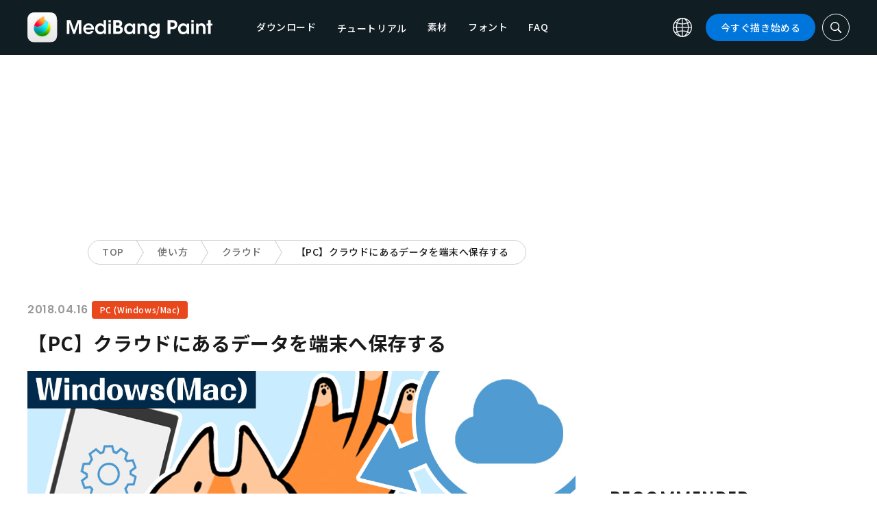

--- FILE ---
content_type: application/javascript; charset=utf-8
request_url: https://fundingchoicesmessages.google.com/f/AGSKWxX3fGalY8b_B8iyzqCJJWXLsiZcpgGsdky9WJHQDoFdvkMXnuufa251AKiLQbmVGYc7wS4TJkgOR3E8Ky74Jq2-l2ad3n-CqvpzhqCgmq7CLf0_qHPl8FD4a6uytJvxKvmiH_FIbrJOZXeO5TUR9sD867spVMTX_rcxRtcQFwq-VGatmaCc4Nq-68pf/_/ados?/Box-ad-=adspremiumplacement&/ad4./ads/ad-
body_size: -1292
content:
window['a5448094-75fb-4f14-b79e-d090b5fb3a10'] = true;